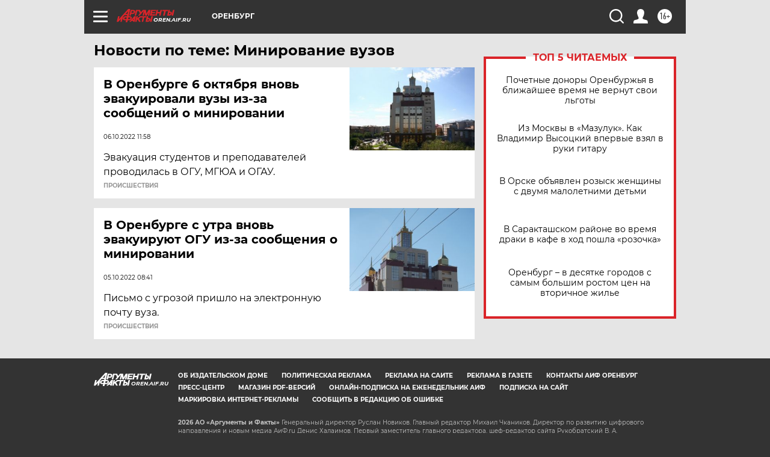

--- FILE ---
content_type: text/html
request_url: https://tns-counter.ru/nc01a**R%3Eundefined*aif_ru/ru/UTF-8/tmsec=aif_ru/979572534***
body_size: -72
content:
F1CB70346976CA60X1769392736:F1CB70346976CA60X1769392736